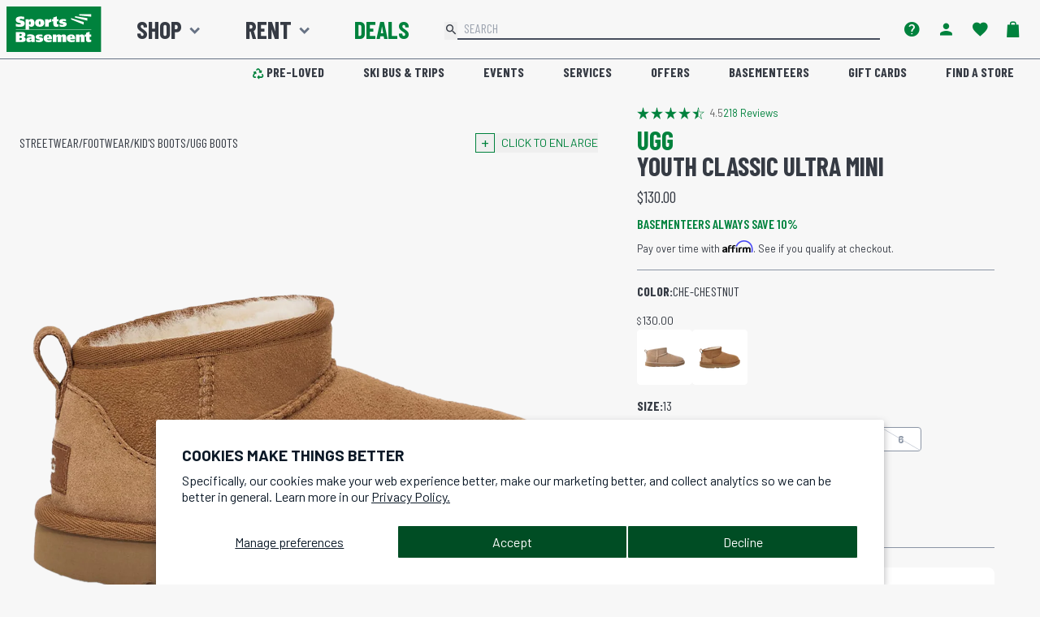

--- FILE ---
content_type: text/css
request_url: https://shop.sportsbasement.com/cdn/shop/t/593/compiled_assets/styles.css?253053
body_size: 69
content:
#AAI-modal{max-width:500px}#AAI-modal input{width:100%;padding:5px 20px;border-radius:100px;margin-top:10px}.slick-slide{margin:30px 15px;max-width:100%}.carousel{margin:0 60px}.slick_community_space{margin:0!important;max-width:100%;min-width:100%}.slick_community_space .slick-slide{margin:0!important}.slick_community_space .slick-next,.slick_community_space .slick-prev{z-index:1}.slick_community_space .slick-next:before,.slick_community_space .slick-prev:before{color:#fff}.slick_community_space .slick-next{right:calc(20% + 40px)}.slick_community_space .slick-prev{left:20%}.slick_community_space>.slick-list>.slick-track>.slick-slide>div:before{background-color:#000;content:" ";height:100%;left:0;opacity:.1;position:absolute;top:0;width:100%;z-index:1}.slick_community_space>.slick-list>.slick-track>.slick-slide.slick-active>div>img{position:relative;z-index:2}@media only screen and (max-width: 576px){#spaceHeader.sticky-top{position:relative}}.delivery-method-tile{padding:.5rem 1rem}.qty-selector *{background-color:#f7f7f7}.qty-selector input:focus{outline:none}.qty-selector button:active,.qty-selector button:hover{filter:brightness(95%)}.link-button:hover{cursor:pointer;filter:brightness(70%)}.qty-selector input{margin:0;padding:0;border:none}.qty-selector input::-webkit-outer-spin-button,.qty-selector input::-webkit-inner-spin-button{-webkit-appearance:none;margin:0}.qty-selector input[type=number]{-moz-appearance:textfield}#hero .h1{font-size:3rem;letter-spacing:5px}#hero .h1 small{font-size:1.25rem;letter-spacing:3px;position:relative;top:-.31225rem}#hero .h1,#hero .h1 small{font-weight:600;vertical-align:middle}#sbo-hero .xola-checkout{display:block;font-size:1.25rem;max-width:400px;margin:.5rem auto!important}#sbo-hero .xola-gift{display:block;max-width:300px;margin:.5rem auto!important}.bulletp p{display:list-item;list-style-type:disc;list-style-position:outside;margin-bottom:5px;margin-left:20px;font-size:.9em}#packing-list{background-color:#555;color:#fff;font-weight:400}#packing-list a{color:#fff;font-weight:700;text-decoration:none}#packing-list a:hover{text-decoration:underline}#trip-dates span{font-weight:600}#trip-dates span:after{font-family:Barlow condensed,sans-serif;font-weight:500;font-size:.8rem;padding-left:.5rem}#trip-dates .sold-out span:after{content:"WAITLIST";color:red}#trip-dates .limited span:after{content:"FEW SPOTS LEFT";color:orange}@media (min-width: 1200px){#trip-dates{-webkit-column-count:3;-moz-column-count:3;column-count:3;-webkit-column-gap:3em;-moz-column-gap:3em;column-gap:3em}}@media (min-width: 600px) and (max-width: 1200px){#trip-dates{-webkit-column-count:2;-moz-column-count:2;column-count:2;-webkit-column-gap:3em;-moz-column-gap:3em;column-gap:3em}}@media (max-width: 600px){#trip-dates{-webkit-column-count:1;-moz-column-count:1;column-count:1;-webkit-column-gap:3em;-moz-column-gap:3em;column-gap:3em}}.affirm-modal-trigger{display:inline-block;font-weight:700}
/*# sourceMappingURL=/cdn/shop/t/593/compiled_assets/styles.css.map?253053= */


--- FILE ---
content_type: text/javascript; charset=utf-8
request_url: https://shop.sportsbasement.com/products/k-classic-ultra-mini.js
body_size: 1954
content:
{"id":6772140834888,"title":"Youth Classic Ultra Mini","handle":"k-classic-ultra-mini","description":"\u003cp\u003eThe Classic Ultra Mini features a low shaft height, adding easy on-off and enhanced versatility. Pre-treated to keep it looking better for longer, this Classic features everything kids love about the original: signature sheepskin lining, an ultra-soft UGGplush™ insole, and a flexible, ultra-lightweight sole made for all-day play. Pair with the matching adult-sized boot for cute mini-me photo ops. The outsole of this product is either a sugarcane EVA outsole, which is a responsible compound using sugarcane foam that allows us to reduce dependency on fossil fuels by replacing petroleum-based ethylene, or a Treadlite by UGG™ outsole. This product was made in a factory that supports women in UGG's supply chain with the help of Reimagining Industry to Support Equality (RISE).\u003c\/p\u003e\n\u003cul\u003e\n\u003cli\u003eProtected: Post applied treatment\u003cbr\u003e\n\u003c\/li\u003e\n\u003cli\u003eTopically applied water repellency treatment\u003cbr\u003e\n\u003c\/li\u003e\n\u003cli\u003e17mm Twinface sheepskin upper\u003cbr\u003e\n\u003c\/li\u003e\n\u003cli\u003eAsymmetrical topline, Overlock stitch detailing on seams, Rear pull tab, Suede heel counter\u003cbr\u003e\n\u003c\/li\u003e\n\u003cli\u003e17mm sheepskin lining\u003cbr\u003e\n\u003c\/li\u003e\n\u003cli\u003e17mm UGGplush™ 80% upcycled wool, 20% TENCEL™ Lyocell insole or 17mm\u003c\/li\u003e\n\u003cli\u003eUGGplush™ 60% upcycled wool, 40% TENCEL™ Lyocell insole\u003cbr\u003e\n\u003c\/li\u003e\n\u003cli\u003eSugarcane EVA outsole or Treadlite by UGG™ EVA outsole\u003cbr\u003e\n\u003c\/li\u003e\n\u003cli\u003eTextile binding made from 100% recycled polyester fibers\u003cbr\u003e\n\u003c\/li\u003e\n\u003cli\u003e3\" shaft height\u003cbr\u003e\n\u003c\/li\u003e\n\u003cli\u003eWoven label with The UGG® Logo\u003cbr\u003e\n\u003c\/li\u003e\n\u003cli\u003eBest for: Casual\u003cbr\u003e\n\u003c\/li\u003e\n\u003cli\u003eThis product contains real fur from sheep or lamb. Fur may be sourced from Australia, Ireland, the United Kingdom, or the United States. It has been artificially dyed and treated\u003c\/li\u003e\n\u003c\/ul\u003e","published_at":"2023-08-29T16:42:39-07:00","created_at":"2023-08-29T01:05:09-07:00","vendor":"UGG","type":"ECEA03","tags":["Activity:Streetwear","Basement10","BreadcrumbActivity:Streetwear","BreadcrumbClass:Kid's Boots","BreadcrumbSubBMC:Ugg Boots","BreadcrumbType:Footwear","Casual","Children","DOORDASH","Footwear","Gender\/Age:Junior","GiftGuide","Gifts For Kids","Girls","Junior","Kids","Shoes","Streetwear","Ugg Boots","Youth"],"price":6000,"price_min":6000,"price_max":13000,"available":true,"price_varies":true,"compare_at_price":13000,"compare_at_price_min":13000,"compare_at_price_max":13000,"compare_at_price_varies":false,"variants":[{"id":39981879623752,"title":"CHE-Chestnut \/ 13","option1":"CHE-Chestnut","option2":"13","option3":null,"sku":"2050012658322","requires_shipping":true,"taxable":true,"featured_image":{"id":29909824864328,"product_id":6772140834888,"position":1,"created_at":"2023-08-29T16:41:47-07:00","updated_at":"2023-08-29T16:41:49-07:00","alt":"UGG Youth Classic Ultra Mini in Chestnut","width":1200,"height":1200,"src":"https:\/\/cdn.shopify.com\/s\/files\/1\/0751\/7203\/files\/100265813_CHS_1.png?v=1693352509","variant_ids":[39981878804552,39981878935624,39981879132232,39981879263304,39981879394376,39981879459912,39981879623752]},"available":true,"name":"Youth Classic Ultra Mini - CHE-Chestnut \/ 13","public_title":"CHE-Chestnut \/ 13","options":["CHE-Chestnut","13"],"price":13000,"weight":0,"compare_at_price":13000,"inventory_quantity":4,"inventory_management":"shopify","inventory_policy":"deny","barcode":"100265813007","featured_media":{"alt":"UGG Youth Classic Ultra Mini in Chestnut","id":22263857315912,"position":1,"preview_image":{"aspect_ratio":1.0,"height":1200,"width":1200,"src":"https:\/\/cdn.shopify.com\/s\/files\/1\/0751\/7203\/files\/100265813_CHS_1.png?v=1693352509"}},"quantity_rule":{"min":1,"max":null,"increment":1},"quantity_price_breaks":[],"requires_selling_plan":false,"selling_plan_allocations":[]},{"id":39981878804552,"title":"CHE-Chestnut \/ 1","option1":"CHE-Chestnut","option2":"1","option3":null,"sku":"2050012658261","requires_shipping":true,"taxable":true,"featured_image":{"id":29909824864328,"product_id":6772140834888,"position":1,"created_at":"2023-08-29T16:41:47-07:00","updated_at":"2023-08-29T16:41:49-07:00","alt":"UGG Youth Classic Ultra Mini in Chestnut","width":1200,"height":1200,"src":"https:\/\/cdn.shopify.com\/s\/files\/1\/0751\/7203\/files\/100265813_CHS_1.png?v=1693352509","variant_ids":[39981878804552,39981878935624,39981879132232,39981879263304,39981879394376,39981879459912,39981879623752]},"available":true,"name":"Youth Classic Ultra Mini - CHE-Chestnut \/ 1","public_title":"CHE-Chestnut \/ 1","options":["CHE-Chestnut","1"],"price":13000,"weight":0,"compare_at_price":13000,"inventory_quantity":13,"inventory_management":"shopify","inventory_policy":"deny","barcode":"100265813001","featured_media":{"alt":"UGG Youth Classic Ultra Mini in Chestnut","id":22263857315912,"position":1,"preview_image":{"aspect_ratio":1.0,"height":1200,"width":1200,"src":"https:\/\/cdn.shopify.com\/s\/files\/1\/0751\/7203\/files\/100265813_CHS_1.png?v=1693352509"}},"quantity_rule":{"min":1,"max":null,"increment":1},"quantity_price_breaks":[],"requires_selling_plan":false,"selling_plan_allocations":[]},{"id":39981878935624,"title":"CHE-Chestnut \/ 2","option1":"CHE-Chestnut","option2":"2","option3":null,"sku":"2050012658278","requires_shipping":true,"taxable":true,"featured_image":{"id":29909824864328,"product_id":6772140834888,"position":1,"created_at":"2023-08-29T16:41:47-07:00","updated_at":"2023-08-29T16:41:49-07:00","alt":"UGG Youth Classic Ultra Mini in Chestnut","width":1200,"height":1200,"src":"https:\/\/cdn.shopify.com\/s\/files\/1\/0751\/7203\/files\/100265813_CHS_1.png?v=1693352509","variant_ids":[39981878804552,39981878935624,39981879132232,39981879263304,39981879394376,39981879459912,39981879623752]},"available":true,"name":"Youth Classic Ultra Mini - CHE-Chestnut \/ 2","public_title":"CHE-Chestnut \/ 2","options":["CHE-Chestnut","2"],"price":13000,"weight":0,"compare_at_price":13000,"inventory_quantity":7,"inventory_management":"shopify","inventory_policy":"deny","barcode":"100265813002","featured_media":{"alt":"UGG Youth Classic Ultra Mini in Chestnut","id":22263857315912,"position":1,"preview_image":{"aspect_ratio":1.0,"height":1200,"width":1200,"src":"https:\/\/cdn.shopify.com\/s\/files\/1\/0751\/7203\/files\/100265813_CHS_1.png?v=1693352509"}},"quantity_rule":{"min":1,"max":null,"increment":1},"quantity_price_breaks":[],"requires_selling_plan":false,"selling_plan_allocations":[]},{"id":39981879132232,"title":"CHE-Chestnut \/ 3","option1":"CHE-Chestnut","option2":"3","option3":null,"sku":"2050012658285","requires_shipping":true,"taxable":true,"featured_image":{"id":29909824864328,"product_id":6772140834888,"position":1,"created_at":"2023-08-29T16:41:47-07:00","updated_at":"2023-08-29T16:41:49-07:00","alt":"UGG Youth Classic Ultra Mini in Chestnut","width":1200,"height":1200,"src":"https:\/\/cdn.shopify.com\/s\/files\/1\/0751\/7203\/files\/100265813_CHS_1.png?v=1693352509","variant_ids":[39981878804552,39981878935624,39981879132232,39981879263304,39981879394376,39981879459912,39981879623752]},"available":false,"name":"Youth Classic Ultra Mini - CHE-Chestnut \/ 3","public_title":"CHE-Chestnut \/ 3","options":["CHE-Chestnut","3"],"price":13000,"weight":0,"compare_at_price":13000,"inventory_quantity":0,"inventory_management":"shopify","inventory_policy":"deny","barcode":"100265813003","featured_media":{"alt":"UGG Youth Classic Ultra Mini in Chestnut","id":22263857315912,"position":1,"preview_image":{"aspect_ratio":1.0,"height":1200,"width":1200,"src":"https:\/\/cdn.shopify.com\/s\/files\/1\/0751\/7203\/files\/100265813_CHS_1.png?v=1693352509"}},"quantity_rule":{"min":1,"max":null,"increment":1},"quantity_price_breaks":[],"requires_selling_plan":false,"selling_plan_allocations":[]},{"id":39981879263304,"title":"CHE-Chestnut \/ 4","option1":"CHE-Chestnut","option2":"4","option3":null,"sku":"2050012658292","requires_shipping":true,"taxable":true,"featured_image":{"id":29909824864328,"product_id":6772140834888,"position":1,"created_at":"2023-08-29T16:41:47-07:00","updated_at":"2023-08-29T16:41:49-07:00","alt":"UGG Youth Classic Ultra Mini in Chestnut","width":1200,"height":1200,"src":"https:\/\/cdn.shopify.com\/s\/files\/1\/0751\/7203\/files\/100265813_CHS_1.png?v=1693352509","variant_ids":[39981878804552,39981878935624,39981879132232,39981879263304,39981879394376,39981879459912,39981879623752]},"available":false,"name":"Youth Classic Ultra Mini - CHE-Chestnut \/ 4","public_title":"CHE-Chestnut \/ 4","options":["CHE-Chestnut","4"],"price":13000,"weight":0,"compare_at_price":13000,"inventory_quantity":0,"inventory_management":"shopify","inventory_policy":"deny","barcode":"100265813004","featured_media":{"alt":"UGG Youth Classic Ultra Mini in Chestnut","id":22263857315912,"position":1,"preview_image":{"aspect_ratio":1.0,"height":1200,"width":1200,"src":"https:\/\/cdn.shopify.com\/s\/files\/1\/0751\/7203\/files\/100265813_CHS_1.png?v=1693352509"}},"quantity_rule":{"min":1,"max":null,"increment":1},"quantity_price_breaks":[],"requires_selling_plan":false,"selling_plan_allocations":[]},{"id":39981879394376,"title":"CHE-Chestnut \/ 5","option1":"CHE-Chestnut","option2":"5","option3":null,"sku":"2050012658308","requires_shipping":true,"taxable":true,"featured_image":{"id":29909824864328,"product_id":6772140834888,"position":1,"created_at":"2023-08-29T16:41:47-07:00","updated_at":"2023-08-29T16:41:49-07:00","alt":"UGG Youth Classic Ultra Mini in Chestnut","width":1200,"height":1200,"src":"https:\/\/cdn.shopify.com\/s\/files\/1\/0751\/7203\/files\/100265813_CHS_1.png?v=1693352509","variant_ids":[39981878804552,39981878935624,39981879132232,39981879263304,39981879394376,39981879459912,39981879623752]},"available":false,"name":"Youth Classic Ultra Mini - CHE-Chestnut \/ 5","public_title":"CHE-Chestnut \/ 5","options":["CHE-Chestnut","5"],"price":13000,"weight":0,"compare_at_price":13000,"inventory_quantity":0,"inventory_management":"shopify","inventory_policy":"deny","barcode":"100265813005","featured_media":{"alt":"UGG Youth Classic Ultra Mini in Chestnut","id":22263857315912,"position":1,"preview_image":{"aspect_ratio":1.0,"height":1200,"width":1200,"src":"https:\/\/cdn.shopify.com\/s\/files\/1\/0751\/7203\/files\/100265813_CHS_1.png?v=1693352509"}},"quantity_rule":{"min":1,"max":null,"increment":1},"quantity_price_breaks":[],"requires_selling_plan":false,"selling_plan_allocations":[]},{"id":39981879459912,"title":"CHE-Chestnut \/ 6","option1":"CHE-Chestnut","option2":"6","option3":null,"sku":"2050012658315","requires_shipping":true,"taxable":true,"featured_image":{"id":29909824864328,"product_id":6772140834888,"position":1,"created_at":"2023-08-29T16:41:47-07:00","updated_at":"2023-08-29T16:41:49-07:00","alt":"UGG Youth Classic Ultra Mini in Chestnut","width":1200,"height":1200,"src":"https:\/\/cdn.shopify.com\/s\/files\/1\/0751\/7203\/files\/100265813_CHS_1.png?v=1693352509","variant_ids":[39981878804552,39981878935624,39981879132232,39981879263304,39981879394376,39981879459912,39981879623752]},"available":false,"name":"Youth Classic Ultra Mini - CHE-Chestnut \/ 6","public_title":"CHE-Chestnut \/ 6","options":["CHE-Chestnut","6"],"price":13000,"weight":0,"compare_at_price":13000,"inventory_quantity":0,"inventory_management":"shopify","inventory_policy":"deny","barcode":"100265813006","featured_media":{"alt":"UGG Youth Classic Ultra Mini in Chestnut","id":22263857315912,"position":1,"preview_image":{"aspect_ratio":1.0,"height":1200,"width":1200,"src":"https:\/\/cdn.shopify.com\/s\/files\/1\/0751\/7203\/files\/100265813_CHS_1.png?v=1693352509"}},"quantity_rule":{"min":1,"max":null,"increment":1},"quantity_price_breaks":[],"requires_selling_plan":false,"selling_plan_allocations":[]},{"id":40757016264776,"title":"SAN-Sand \/ 13","option1":"SAN-Sand","option2":"13","option3":null,"sku":"2050013587607","requires_shipping":true,"taxable":true,"featured_image":{"id":32038122029128,"product_id":6772140834888,"position":2,"created_at":"2025-10-13T11:13:14-07:00","updated_at":"2025-10-13T11:13:17-07:00","alt":"UGG Youth Classic Ultra Mini in SAN-Sand","width":1300,"height":1300,"src":"https:\/\/cdn.shopify.com\/s\/files\/1\/0751\/7203\/files\/100265813.SAN.Sand.1_43472ae1-b8e1-4b5e-a201-196d602ad797.png?v=1760379197","variant_ids":[40757016264776,40757016297544,40757016330312,40757016363080,40757016395848,40757016428616,40757016461384]},"available":true,"name":"Youth Classic Ultra Mini - SAN-Sand \/ 13","public_title":"SAN-Sand \/ 13","options":["SAN-Sand","13"],"price":13000,"weight":0,"compare_at_price":13000,"inventory_quantity":4,"inventory_management":"shopify","inventory_policy":"deny","barcode":"100265813022","featured_media":{"alt":"UGG Youth Classic Ultra Mini in SAN-Sand","id":23890363842632,"position":2,"preview_image":{"aspect_ratio":1.0,"height":1300,"width":1300,"src":"https:\/\/cdn.shopify.com\/s\/files\/1\/0751\/7203\/files\/100265813.SAN.Sand.1_43472ae1-b8e1-4b5e-a201-196d602ad797.png?v=1760379197"}},"quantity_rule":{"min":1,"max":null,"increment":1},"quantity_price_breaks":[],"requires_selling_plan":false,"selling_plan_allocations":[]},{"id":40757016297544,"title":"SAN-Sand \/ 1","option1":"SAN-Sand","option2":"1","option3":null,"sku":"2050013587546","requires_shipping":true,"taxable":true,"featured_image":{"id":32038122029128,"product_id":6772140834888,"position":2,"created_at":"2025-10-13T11:13:14-07:00","updated_at":"2025-10-13T11:13:17-07:00","alt":"UGG Youth Classic Ultra Mini in SAN-Sand","width":1300,"height":1300,"src":"https:\/\/cdn.shopify.com\/s\/files\/1\/0751\/7203\/files\/100265813.SAN.Sand.1_43472ae1-b8e1-4b5e-a201-196d602ad797.png?v=1760379197","variant_ids":[40757016264776,40757016297544,40757016330312,40757016363080,40757016395848,40757016428616,40757016461384]},"available":true,"name":"Youth Classic Ultra Mini - SAN-Sand \/ 1","public_title":"SAN-Sand \/ 1","options":["SAN-Sand","1"],"price":13000,"weight":0,"compare_at_price":13000,"inventory_quantity":7,"inventory_management":"shopify","inventory_policy":"deny","barcode":"100265813016","featured_media":{"alt":"UGG Youth Classic Ultra Mini in SAN-Sand","id":23890363842632,"position":2,"preview_image":{"aspect_ratio":1.0,"height":1300,"width":1300,"src":"https:\/\/cdn.shopify.com\/s\/files\/1\/0751\/7203\/files\/100265813.SAN.Sand.1_43472ae1-b8e1-4b5e-a201-196d602ad797.png?v=1760379197"}},"quantity_rule":{"min":1,"max":null,"increment":1},"quantity_price_breaks":[],"requires_selling_plan":false,"selling_plan_allocations":[]},{"id":40757016330312,"title":"SAN-Sand \/ 2","option1":"SAN-Sand","option2":"2","option3":null,"sku":"2050013587553","requires_shipping":true,"taxable":true,"featured_image":{"id":32038122029128,"product_id":6772140834888,"position":2,"created_at":"2025-10-13T11:13:14-07:00","updated_at":"2025-10-13T11:13:17-07:00","alt":"UGG Youth Classic Ultra Mini in SAN-Sand","width":1300,"height":1300,"src":"https:\/\/cdn.shopify.com\/s\/files\/1\/0751\/7203\/files\/100265813.SAN.Sand.1_43472ae1-b8e1-4b5e-a201-196d602ad797.png?v=1760379197","variant_ids":[40757016264776,40757016297544,40757016330312,40757016363080,40757016395848,40757016428616,40757016461384]},"available":true,"name":"Youth Classic Ultra Mini - SAN-Sand \/ 2","public_title":"SAN-Sand \/ 2","options":["SAN-Sand","2"],"price":13000,"weight":0,"compare_at_price":13000,"inventory_quantity":6,"inventory_management":"shopify","inventory_policy":"deny","barcode":"100265813017","featured_media":{"alt":"UGG Youth Classic Ultra Mini in SAN-Sand","id":23890363842632,"position":2,"preview_image":{"aspect_ratio":1.0,"height":1300,"width":1300,"src":"https:\/\/cdn.shopify.com\/s\/files\/1\/0751\/7203\/files\/100265813.SAN.Sand.1_43472ae1-b8e1-4b5e-a201-196d602ad797.png?v=1760379197"}},"quantity_rule":{"min":1,"max":null,"increment":1},"quantity_price_breaks":[],"requires_selling_plan":false,"selling_plan_allocations":[]},{"id":40757016363080,"title":"SAN-Sand \/ 3","option1":"SAN-Sand","option2":"3","option3":null,"sku":"2050013587560","requires_shipping":true,"taxable":true,"featured_image":{"id":32038122029128,"product_id":6772140834888,"position":2,"created_at":"2025-10-13T11:13:14-07:00","updated_at":"2025-10-13T11:13:17-07:00","alt":"UGG Youth Classic Ultra Mini in SAN-Sand","width":1300,"height":1300,"src":"https:\/\/cdn.shopify.com\/s\/files\/1\/0751\/7203\/files\/100265813.SAN.Sand.1_43472ae1-b8e1-4b5e-a201-196d602ad797.png?v=1760379197","variant_ids":[40757016264776,40757016297544,40757016330312,40757016363080,40757016395848,40757016428616,40757016461384]},"available":true,"name":"Youth Classic Ultra Mini - SAN-Sand \/ 3","public_title":"SAN-Sand \/ 3","options":["SAN-Sand","3"],"price":13000,"weight":0,"compare_at_price":13000,"inventory_quantity":8,"inventory_management":"shopify","inventory_policy":"deny","barcode":"100265813018","featured_media":{"alt":"UGG Youth Classic Ultra Mini in SAN-Sand","id":23890363842632,"position":2,"preview_image":{"aspect_ratio":1.0,"height":1300,"width":1300,"src":"https:\/\/cdn.shopify.com\/s\/files\/1\/0751\/7203\/files\/100265813.SAN.Sand.1_43472ae1-b8e1-4b5e-a201-196d602ad797.png?v=1760379197"}},"quantity_rule":{"min":1,"max":null,"increment":1},"quantity_price_breaks":[],"requires_selling_plan":false,"selling_plan_allocations":[]},{"id":40757016395848,"title":"SAN-Sand \/ 4","option1":"SAN-Sand","option2":"4","option3":null,"sku":"2050013587577","requires_shipping":true,"taxable":true,"featured_image":{"id":32038122029128,"product_id":6772140834888,"position":2,"created_at":"2025-10-13T11:13:14-07:00","updated_at":"2025-10-13T11:13:17-07:00","alt":"UGG Youth Classic Ultra Mini in SAN-Sand","width":1300,"height":1300,"src":"https:\/\/cdn.shopify.com\/s\/files\/1\/0751\/7203\/files\/100265813.SAN.Sand.1_43472ae1-b8e1-4b5e-a201-196d602ad797.png?v=1760379197","variant_ids":[40757016264776,40757016297544,40757016330312,40757016363080,40757016395848,40757016428616,40757016461384]},"available":true,"name":"Youth Classic Ultra Mini - SAN-Sand \/ 4","public_title":"SAN-Sand \/ 4","options":["SAN-Sand","4"],"price":13000,"weight":0,"compare_at_price":13000,"inventory_quantity":8,"inventory_management":"shopify","inventory_policy":"deny","barcode":"100265813019","featured_media":{"alt":"UGG Youth Classic Ultra Mini in SAN-Sand","id":23890363842632,"position":2,"preview_image":{"aspect_ratio":1.0,"height":1300,"width":1300,"src":"https:\/\/cdn.shopify.com\/s\/files\/1\/0751\/7203\/files\/100265813.SAN.Sand.1_43472ae1-b8e1-4b5e-a201-196d602ad797.png?v=1760379197"}},"quantity_rule":{"min":1,"max":null,"increment":1},"quantity_price_breaks":[],"requires_selling_plan":false,"selling_plan_allocations":[]},{"id":40757016428616,"title":"SAN-Sand \/ 5","option1":"SAN-Sand","option2":"5","option3":null,"sku":"2050013587584","requires_shipping":true,"taxable":true,"featured_image":{"id":32038122029128,"product_id":6772140834888,"position":2,"created_at":"2025-10-13T11:13:14-07:00","updated_at":"2025-10-13T11:13:17-07:00","alt":"UGG Youth Classic Ultra Mini in SAN-Sand","width":1300,"height":1300,"src":"https:\/\/cdn.shopify.com\/s\/files\/1\/0751\/7203\/files\/100265813.SAN.Sand.1_43472ae1-b8e1-4b5e-a201-196d602ad797.png?v=1760379197","variant_ids":[40757016264776,40757016297544,40757016330312,40757016363080,40757016395848,40757016428616,40757016461384]},"available":true,"name":"Youth Classic Ultra Mini - SAN-Sand \/ 5","public_title":"SAN-Sand \/ 5","options":["SAN-Sand","5"],"price":13000,"weight":0,"compare_at_price":13000,"inventory_quantity":2,"inventory_management":"shopify","inventory_policy":"deny","barcode":"100265813020","featured_media":{"alt":"UGG Youth Classic Ultra Mini in SAN-Sand","id":23890363842632,"position":2,"preview_image":{"aspect_ratio":1.0,"height":1300,"width":1300,"src":"https:\/\/cdn.shopify.com\/s\/files\/1\/0751\/7203\/files\/100265813.SAN.Sand.1_43472ae1-b8e1-4b5e-a201-196d602ad797.png?v=1760379197"}},"quantity_rule":{"min":1,"max":null,"increment":1},"quantity_price_breaks":[],"requires_selling_plan":false,"selling_plan_allocations":[]},{"id":40757016461384,"title":"SAN-Sand \/ 6","option1":"SAN-Sand","option2":"6","option3":null,"sku":"2050013587591","requires_shipping":true,"taxable":true,"featured_image":{"id":32038122029128,"product_id":6772140834888,"position":2,"created_at":"2025-10-13T11:13:14-07:00","updated_at":"2025-10-13T11:13:17-07:00","alt":"UGG Youth Classic Ultra Mini in SAN-Sand","width":1300,"height":1300,"src":"https:\/\/cdn.shopify.com\/s\/files\/1\/0751\/7203\/files\/100265813.SAN.Sand.1_43472ae1-b8e1-4b5e-a201-196d602ad797.png?v=1760379197","variant_ids":[40757016264776,40757016297544,40757016330312,40757016363080,40757016395848,40757016428616,40757016461384]},"available":true,"name":"Youth Classic Ultra Mini - SAN-Sand \/ 6","public_title":"SAN-Sand \/ 6","options":["SAN-Sand","6"],"price":13000,"weight":0,"compare_at_price":13000,"inventory_quantity":10,"inventory_management":"shopify","inventory_policy":"deny","barcode":"100265813021","featured_media":{"alt":"UGG Youth Classic Ultra Mini in SAN-Sand","id":23890363842632,"position":2,"preview_image":{"aspect_ratio":1.0,"height":1300,"width":1300,"src":"https:\/\/cdn.shopify.com\/s\/files\/1\/0751\/7203\/files\/100265813.SAN.Sand.1_43472ae1-b8e1-4b5e-a201-196d602ad797.png?v=1760379197"}},"quantity_rule":{"min":1,"max":null,"increment":1},"quantity_price_breaks":[],"requires_selling_plan":false,"selling_plan_allocations":[]},{"id":40049355423816,"title":"BRY-Berry \/ 13","option1":"BRY-Berry","option2":"13","option3":null,"sku":"2050012715438","requires_shipping":true,"taxable":true,"featured_image":{"id":30118425886792,"product_id":6772140834888,"position":3,"created_at":"2023-12-08T10:44:45-08:00","updated_at":"2023-12-08T10:45:08-08:00","alt":"UGG Youth Classic Ultra Mini in Berry","width":900,"height":900,"src":"https:\/\/cdn.shopify.com\/s\/files\/1\/0751\/7203\/products\/100265813_BRRY_1.png?v=1702061108","variant_ids":[40049355227208,40049355259976,40049355292744,40049355325512,40049355358280,40049355391048,40049355423816]},"available":false,"name":"Youth Classic Ultra Mini - BRY-Berry \/ 13","public_title":"BRY-Berry \/ 13","options":["BRY-Berry","13"],"price":6000,"weight":0,"compare_at_price":13000,"inventory_quantity":0,"inventory_management":"shopify","inventory_policy":"deny","barcode":"100265813014","featured_media":{"alt":"UGG Youth Classic Ultra Mini in Berry","id":22481733746760,"position":3,"preview_image":{"aspect_ratio":1.0,"height":900,"width":900,"src":"https:\/\/cdn.shopify.com\/s\/files\/1\/0751\/7203\/products\/100265813_BRRY_1.png?v=1702061108"}},"quantity_rule":{"min":1,"max":null,"increment":1},"quantity_price_breaks":[],"requires_selling_plan":false,"selling_plan_allocations":[]},{"id":40049355227208,"title":"BRY-Berry \/ 1","option1":"BRY-Berry","option2":"1","option3":null,"sku":"2050012715377","requires_shipping":true,"taxable":true,"featured_image":{"id":30118425886792,"product_id":6772140834888,"position":3,"created_at":"2023-12-08T10:44:45-08:00","updated_at":"2023-12-08T10:45:08-08:00","alt":"UGG Youth Classic Ultra Mini in Berry","width":900,"height":900,"src":"https:\/\/cdn.shopify.com\/s\/files\/1\/0751\/7203\/products\/100265813_BRRY_1.png?v=1702061108","variant_ids":[40049355227208,40049355259976,40049355292744,40049355325512,40049355358280,40049355391048,40049355423816]},"available":false,"name":"Youth Classic Ultra Mini - BRY-Berry \/ 1","public_title":"BRY-Berry \/ 1","options":["BRY-Berry","1"],"price":6000,"weight":0,"compare_at_price":13000,"inventory_quantity":0,"inventory_management":"shopify","inventory_policy":"deny","barcode":"100265813008","featured_media":{"alt":"UGG Youth Classic Ultra Mini in Berry","id":22481733746760,"position":3,"preview_image":{"aspect_ratio":1.0,"height":900,"width":900,"src":"https:\/\/cdn.shopify.com\/s\/files\/1\/0751\/7203\/products\/100265813_BRRY_1.png?v=1702061108"}},"quantity_rule":{"min":1,"max":null,"increment":1},"quantity_price_breaks":[],"requires_selling_plan":false,"selling_plan_allocations":[]},{"id":40049355259976,"title":"BRY-Berry \/ 2","option1":"BRY-Berry","option2":"2","option3":null,"sku":"2050012715384","requires_shipping":true,"taxable":true,"featured_image":{"id":30118425886792,"product_id":6772140834888,"position":3,"created_at":"2023-12-08T10:44:45-08:00","updated_at":"2023-12-08T10:45:08-08:00","alt":"UGG Youth Classic Ultra Mini in Berry","width":900,"height":900,"src":"https:\/\/cdn.shopify.com\/s\/files\/1\/0751\/7203\/products\/100265813_BRRY_1.png?v=1702061108","variant_ids":[40049355227208,40049355259976,40049355292744,40049355325512,40049355358280,40049355391048,40049355423816]},"available":false,"name":"Youth Classic Ultra Mini - BRY-Berry \/ 2","public_title":"BRY-Berry \/ 2","options":["BRY-Berry","2"],"price":6000,"weight":0,"compare_at_price":13000,"inventory_quantity":0,"inventory_management":"shopify","inventory_policy":"deny","barcode":"100265813009","featured_media":{"alt":"UGG Youth Classic Ultra Mini in Berry","id":22481733746760,"position":3,"preview_image":{"aspect_ratio":1.0,"height":900,"width":900,"src":"https:\/\/cdn.shopify.com\/s\/files\/1\/0751\/7203\/products\/100265813_BRRY_1.png?v=1702061108"}},"quantity_rule":{"min":1,"max":null,"increment":1},"quantity_price_breaks":[],"requires_selling_plan":false,"selling_plan_allocations":[]},{"id":40049355292744,"title":"BRY-Berry \/ 3","option1":"BRY-Berry","option2":"3","option3":null,"sku":"2050012715391","requires_shipping":true,"taxable":true,"featured_image":{"id":30118425886792,"product_id":6772140834888,"position":3,"created_at":"2023-12-08T10:44:45-08:00","updated_at":"2023-12-08T10:45:08-08:00","alt":"UGG Youth Classic Ultra Mini in Berry","width":900,"height":900,"src":"https:\/\/cdn.shopify.com\/s\/files\/1\/0751\/7203\/products\/100265813_BRRY_1.png?v=1702061108","variant_ids":[40049355227208,40049355259976,40049355292744,40049355325512,40049355358280,40049355391048,40049355423816]},"available":false,"name":"Youth Classic Ultra Mini - BRY-Berry \/ 3","public_title":"BRY-Berry \/ 3","options":["BRY-Berry","3"],"price":6000,"weight":0,"compare_at_price":13000,"inventory_quantity":0,"inventory_management":"shopify","inventory_policy":"deny","barcode":"100265813010","featured_media":{"alt":"UGG Youth Classic Ultra Mini in Berry","id":22481733746760,"position":3,"preview_image":{"aspect_ratio":1.0,"height":900,"width":900,"src":"https:\/\/cdn.shopify.com\/s\/files\/1\/0751\/7203\/products\/100265813_BRRY_1.png?v=1702061108"}},"quantity_rule":{"min":1,"max":null,"increment":1},"quantity_price_breaks":[],"requires_selling_plan":false,"selling_plan_allocations":[]},{"id":40049355325512,"title":"BRY-Berry \/ 4","option1":"BRY-Berry","option2":"4","option3":null,"sku":"2050012715407","requires_shipping":true,"taxable":true,"featured_image":{"id":30118425886792,"product_id":6772140834888,"position":3,"created_at":"2023-12-08T10:44:45-08:00","updated_at":"2023-12-08T10:45:08-08:00","alt":"UGG Youth Classic Ultra Mini in Berry","width":900,"height":900,"src":"https:\/\/cdn.shopify.com\/s\/files\/1\/0751\/7203\/products\/100265813_BRRY_1.png?v=1702061108","variant_ids":[40049355227208,40049355259976,40049355292744,40049355325512,40049355358280,40049355391048,40049355423816]},"available":false,"name":"Youth Classic Ultra Mini - BRY-Berry \/ 4","public_title":"BRY-Berry \/ 4","options":["BRY-Berry","4"],"price":6000,"weight":0,"compare_at_price":13000,"inventory_quantity":0,"inventory_management":"shopify","inventory_policy":"deny","barcode":"100265813011","featured_media":{"alt":"UGG Youth Classic Ultra Mini in Berry","id":22481733746760,"position":3,"preview_image":{"aspect_ratio":1.0,"height":900,"width":900,"src":"https:\/\/cdn.shopify.com\/s\/files\/1\/0751\/7203\/products\/100265813_BRRY_1.png?v=1702061108"}},"quantity_rule":{"min":1,"max":null,"increment":1},"quantity_price_breaks":[],"requires_selling_plan":false,"selling_plan_allocations":[]},{"id":40049355358280,"title":"BRY-Berry \/ 5","option1":"BRY-Berry","option2":"5","option3":null,"sku":"2050012715414","requires_shipping":true,"taxable":true,"featured_image":{"id":30118425886792,"product_id":6772140834888,"position":3,"created_at":"2023-12-08T10:44:45-08:00","updated_at":"2023-12-08T10:45:08-08:00","alt":"UGG Youth Classic Ultra Mini in Berry","width":900,"height":900,"src":"https:\/\/cdn.shopify.com\/s\/files\/1\/0751\/7203\/products\/100265813_BRRY_1.png?v=1702061108","variant_ids":[40049355227208,40049355259976,40049355292744,40049355325512,40049355358280,40049355391048,40049355423816]},"available":false,"name":"Youth Classic Ultra Mini - BRY-Berry \/ 5","public_title":"BRY-Berry \/ 5","options":["BRY-Berry","5"],"price":6000,"weight":0,"compare_at_price":13000,"inventory_quantity":0,"inventory_management":"shopify","inventory_policy":"deny","barcode":"100265813012","featured_media":{"alt":"UGG Youth Classic Ultra Mini in Berry","id":22481733746760,"position":3,"preview_image":{"aspect_ratio":1.0,"height":900,"width":900,"src":"https:\/\/cdn.shopify.com\/s\/files\/1\/0751\/7203\/products\/100265813_BRRY_1.png?v=1702061108"}},"quantity_rule":{"min":1,"max":null,"increment":1},"quantity_price_breaks":[],"requires_selling_plan":false,"selling_plan_allocations":[]},{"id":40049355391048,"title":"BRY-Berry \/ 6","option1":"BRY-Berry","option2":"6","option3":null,"sku":"2050012715421","requires_shipping":true,"taxable":true,"featured_image":{"id":30118425886792,"product_id":6772140834888,"position":3,"created_at":"2023-12-08T10:44:45-08:00","updated_at":"2023-12-08T10:45:08-08:00","alt":"UGG Youth Classic Ultra Mini in Berry","width":900,"height":900,"src":"https:\/\/cdn.shopify.com\/s\/files\/1\/0751\/7203\/products\/100265813_BRRY_1.png?v=1702061108","variant_ids":[40049355227208,40049355259976,40049355292744,40049355325512,40049355358280,40049355391048,40049355423816]},"available":false,"name":"Youth Classic Ultra Mini - BRY-Berry \/ 6","public_title":"BRY-Berry \/ 6","options":["BRY-Berry","6"],"price":6000,"weight":0,"compare_at_price":13000,"inventory_quantity":0,"inventory_management":"shopify","inventory_policy":"deny","barcode":"100265813013","featured_media":{"alt":"UGG Youth Classic Ultra Mini in Berry","id":22481733746760,"position":3,"preview_image":{"aspect_ratio":1.0,"height":900,"width":900,"src":"https:\/\/cdn.shopify.com\/s\/files\/1\/0751\/7203\/products\/100265813_BRRY_1.png?v=1702061108"}},"quantity_rule":{"min":1,"max":null,"increment":1},"quantity_price_breaks":[],"requires_selling_plan":false,"selling_plan_allocations":[]}],"images":["\/\/cdn.shopify.com\/s\/files\/1\/0751\/7203\/files\/100265813_CHS_1.png?v=1693352509","\/\/cdn.shopify.com\/s\/files\/1\/0751\/7203\/files\/100265813.SAN.Sand.1_43472ae1-b8e1-4b5e-a201-196d602ad797.png?v=1760379197","\/\/cdn.shopify.com\/s\/files\/1\/0751\/7203\/products\/100265813_BRRY_1.png?v=1702061108","\/\/cdn.shopify.com\/s\/files\/1\/0751\/7203\/files\/100265813_CHS_2.png?v=1702061108","\/\/cdn.shopify.com\/s\/files\/1\/0751\/7203\/files\/100265813_CHS_3.png?v=1702061108","\/\/cdn.shopify.com\/s\/files\/1\/0751\/7203\/files\/100265813_CHS_4.png?v=1702061108","\/\/cdn.shopify.com\/s\/files\/1\/0751\/7203\/files\/100265813_CHS_5.png?v=1702061108","\/\/cdn.shopify.com\/s\/files\/1\/0751\/7203\/files\/100265813_CHS_6.png?v=1702061108"],"featured_image":"\/\/cdn.shopify.com\/s\/files\/1\/0751\/7203\/files\/100265813_CHS_1.png?v=1693352509","options":[{"name":"Color","position":1,"values":["CHE-Chestnut","SAN-Sand","BRY-Berry"]},{"name":"Size","position":2,"values":["13","1","2","3","4","5","6"]}],"url":"\/products\/k-classic-ultra-mini","media":[{"alt":"UGG Youth Classic Ultra Mini in Chestnut","id":22263857315912,"position":1,"preview_image":{"aspect_ratio":1.0,"height":1200,"width":1200,"src":"https:\/\/cdn.shopify.com\/s\/files\/1\/0751\/7203\/files\/100265813_CHS_1.png?v=1693352509"},"aspect_ratio":1.0,"height":1200,"media_type":"image","src":"https:\/\/cdn.shopify.com\/s\/files\/1\/0751\/7203\/files\/100265813_CHS_1.png?v=1693352509","width":1200},{"alt":"UGG Youth Classic Ultra Mini in SAN-Sand","id":23890363842632,"position":2,"preview_image":{"aspect_ratio":1.0,"height":1300,"width":1300,"src":"https:\/\/cdn.shopify.com\/s\/files\/1\/0751\/7203\/files\/100265813.SAN.Sand.1_43472ae1-b8e1-4b5e-a201-196d602ad797.png?v=1760379197"},"aspect_ratio":1.0,"height":1300,"media_type":"image","src":"https:\/\/cdn.shopify.com\/s\/files\/1\/0751\/7203\/files\/100265813.SAN.Sand.1_43472ae1-b8e1-4b5e-a201-196d602ad797.png?v=1760379197","width":1300},{"alt":"UGG Youth Classic Ultra Mini in Berry","id":22481733746760,"position":3,"preview_image":{"aspect_ratio":1.0,"height":900,"width":900,"src":"https:\/\/cdn.shopify.com\/s\/files\/1\/0751\/7203\/products\/100265813_BRRY_1.png?v=1702061108"},"aspect_ratio":1.0,"height":900,"media_type":"image","src":"https:\/\/cdn.shopify.com\/s\/files\/1\/0751\/7203\/products\/100265813_BRRY_1.png?v=1702061108","width":900},{"alt":"UGG Youth Classic Ultra Mini front","id":22263857348680,"position":4,"preview_image":{"aspect_ratio":1.0,"height":1200,"width":1200,"src":"https:\/\/cdn.shopify.com\/s\/files\/1\/0751\/7203\/files\/100265813_CHS_2.png?v=1702061108"},"aspect_ratio":1.0,"height":1200,"media_type":"image","src":"https:\/\/cdn.shopify.com\/s\/files\/1\/0751\/7203\/files\/100265813_CHS_2.png?v=1702061108","width":1200},{"alt":"UGG Youth Classic Ultra Mini side","id":22263857381448,"position":5,"preview_image":{"aspect_ratio":1.0,"height":1200,"width":1200,"src":"https:\/\/cdn.shopify.com\/s\/files\/1\/0751\/7203\/files\/100265813_CHS_3.png?v=1702061108"},"aspect_ratio":1.0,"height":1200,"media_type":"image","src":"https:\/\/cdn.shopify.com\/s\/files\/1\/0751\/7203\/files\/100265813_CHS_3.png?v=1702061108","width":1200},{"alt":"UGG Youth Classic Ultra Mini back","id":22263857414216,"position":6,"preview_image":{"aspect_ratio":1.0,"height":1200,"width":1200,"src":"https:\/\/cdn.shopify.com\/s\/files\/1\/0751\/7203\/files\/100265813_CHS_4.png?v=1702061108"},"aspect_ratio":1.0,"height":1200,"media_type":"image","src":"https:\/\/cdn.shopify.com\/s\/files\/1\/0751\/7203\/files\/100265813_CHS_4.png?v=1702061108","width":1200},{"alt":"UGG Youth Classic Ultra Mini top","id":22263857446984,"position":7,"preview_image":{"aspect_ratio":1.0,"height":1200,"width":1200,"src":"https:\/\/cdn.shopify.com\/s\/files\/1\/0751\/7203\/files\/100265813_CHS_5.png?v=1702061108"},"aspect_ratio":1.0,"height":1200,"media_type":"image","src":"https:\/\/cdn.shopify.com\/s\/files\/1\/0751\/7203\/files\/100265813_CHS_5.png?v=1702061108","width":1200},{"alt":"UGG Youth Classic Ultra Mini bottom","id":22263857479752,"position":8,"preview_image":{"aspect_ratio":1.0,"height":1200,"width":1200,"src":"https:\/\/cdn.shopify.com\/s\/files\/1\/0751\/7203\/files\/100265813_CHS_6.png?v=1702061108"},"aspect_ratio":1.0,"height":1200,"media_type":"image","src":"https:\/\/cdn.shopify.com\/s\/files\/1\/0751\/7203\/files\/100265813_CHS_6.png?v=1702061108","width":1200}],"requires_selling_plan":false,"selling_plan_groups":[]}

--- FILE ---
content_type: image/svg+xml
request_url: https://cdn.shopify.com/s/files/1/0751/7203/files/CROCS.svg?v=1746050233
body_size: -114
content:
<svg viewBox="0 0 192 112" xmlns="http://www.w3.org/2000/svg" id="FOOTWEAR">
  <defs>
    <style>
      .cls-1 {
        fill: #fff;
      }

      .cls-2 {
        fill: #009c49;
      }
    </style>
  </defs>
  <rect ry="30" rx="30" height="112" width="192" y="0" x=".67" class="cls-2"></rect>
  <g id="CROCS">
    <path d="M91.56,40.73c23.78-3.42,26.57,28.18,6.34,30.59-23.5,2.79-25.59-27.81-6.34-30.59ZM93,48.77c-6.43,1.44-6.39,12.72-.74,14.39,12.29,3.63,12.87-17.11.74-14.39Z" class="cls-1"></path>
    <path d="M29.09,40.71c4.95-.84,10.23-.13,14.17,3.12,2.3,1.9,4.54,4.66,2.53,7.67-4.01,6.01-8.18-2.75-12.48-2.94-10.3-.44-9.11,18.11,2.63,14.42,2.14-.67,7.09-7.59,9.88-1.88,3.91,8.02-10.3,11.03-16.1,10.23-17.05-2.36-17.53-27.74-.62-30.62Z" class="cls-1"></path>
    <path d="M144.38,67.46c-7.08,7.83-24.4,4.15-27.16-6.49-3.41-13.16,6.68-22.45,19.53-20.27,4.53.77,13.37,7.08,8.29,11.63-4.13,3.69-6.86-2.06-9.41-3.16-9.83-4.24-13.34,12.7-3.8,14.11,7.03,1.04,8.24-8.07,13.91-2.18,1.08,2.2.18,4.65-1.36,6.36Z" class="cls-1"></path>
    <path d="M151.47,67.52c-1.43-1.73-1.55-5.48,1.04-6.27,4.27-1.3,9.95,6.12,14.91,1.68.81-3.86-13.57-2.04-15.26-10.44-2.23-11.1,9.68-14.25,18.19-10.85,7.32,2.93,6.54,10.98-.03,8.85-2.87-.93-6.27-5.14-10.25-1.5-.63,2.94,12.3,2.98,15.33,8.9,7.02,13.68-17.32,17.65-23.94,9.62Z" class="cls-1"></path>
    <path d="M60.89,44.95c3.26-1.04,6.13-4.03,9.84-3.66,3.97.39,7.43,4.5,4.53,8.13-3.36,4.2-7.78-.81-11.84,4.32-3.39,4.28-.76,9.53-2.13,14.03-1.45,4.75-8.33,5.01-9.2.31-.54-2.91-.48-21.27.14-24.07,1.06-4.78,8.84-4.06,8.66.94Z" class="cls-1"></path>
  </g>
</svg>

--- FILE ---
content_type: image/svg+xml
request_url: https://cdn.shopify.com/s/files/1/0751/7203/files/ROARK.svg?v=1746050233
body_size: 165
content:
<svg viewBox="0 0 192 112" xmlns="http://www.w3.org/2000/svg" id="APPAREL">
  <defs>
    <style>
      .cls-1 {
        fill: #fff;
      }

      .cls-2 {
        fill: #009c49;
      }
    </style>
  </defs>
  <rect ry="30" rx="30" height="112" width="192" y="0" x=".47" class="cls-2"></rect>
  <g id="ROARK">
    <g data-name="Group 1" id="Group_1">
      <path d="M22.2,40.71c2.24,0,5.49-.12,7.53,2.4,1,1.24,1.6,3.09,1.6,5.37v2.32c.02,1.75-.54,3.46-1.6,4.85-.62.71-1.43,1.25-2.32,1.56l4.81,14.14h-4.53l-4.25-13.22h-2.6v13.22h-4.37v-30.65h5.73ZM20.84,54.22h2.48c1.01.05,1.99-.31,2.72-1,.88-.84.92-1.56.92-2.76v-2.2c.03-1.03-.33-2.03-1-2.8-.88-.88-1.92-.8-2.84-.8h-2.28v9.58Z" class="cls-1" data-name="Path 1" id="Path_1"></path>
      <path d="M39.51,48.77c0-2.32.16-4.57,2.28-6.53,1.32-1.24,3.13-1.96,5.41-1.96,1.99-.06,3.92.64,5.41,1.96,2.12,1.96,2.28,4.21,2.28,6.53v14.54c0,2.32-.16,4.57-2.28,6.53-1.32,1.24-3.13,1.96-5.41,1.96-1.99.06-3.92-.64-5.41-1.96-2.12-1.96-2.28-4.21-2.28-6.53v-14.54ZM50.49,48.13c0-.92-.08-1.84-.92-2.68-1.36-1.18-3.37-1.18-4.73,0-.84.84-.92,1.76-.92,2.68v15.87c0,.92.08,1.84.92,2.68,1.36,1.18,3.37,1.18,4.73,0,.84-.84.92-1.76.92-2.68v-15.87Z" class="cls-1" data-name="Path 2" id="Path_2"></path>
      <path d="M74.57,71.41l-1.44-6.57h-5.61l-1.44,6.57h-4.37l6.69-30.69h3.85l6.69,30.69h-4.37ZM70.25,49.25l-2.28,11.66h4.65l-2.36-11.66Z" class="cls-1" data-name="Path 3" id="Path_3"></path>
      <path d="M92.56,40.71c2.24,0,5.49-.12,7.53,2.4,1,1.24,1.6,3.09,1.6,5.37v2.32c.02,1.75-.54,3.46-1.6,4.85-.62.71-1.43,1.25-2.32,1.56l4.81,14.14h-4.57l-4.25-13.22h-2.6v13.22h-4.37v-30.65h5.77ZM91.2,54.22h2.48c1.01.05,1.99-.31,2.72-1,.88-.84.92-1.56.92-2.76v-2.2c.03-1.03-.33-2.03-1-2.8-.88-.88-1.92-.8-2.84-.8h-2.28v9.58Z" class="cls-1" data-name="Path 4" id="Path_4"></path>
      <path d="M114.8,40.71v14.78l6.97-14.78h4.61l-6.21,12.58,7.37,18.11h-4.77l-5.21-13.7-2.72,4.73v8.98h-4.37v-30.69h4.33Z" class="cls-1" data-name="Path 5" id="Path_5"></path>
    </g>
    <g data-name="Group 2" id="Group_2">
      <path d="M154.39,76.82l-.04-15.03-12.94,15.03h-4.33c-.32,0-.72-.16-.48-.64.12-.12,7.89-9.1,15.67-18.11l6.17,6.93.04,11.82h-4.09Z" class="cls-1" data-name="Path 6" id="Path_6"></path>
      <circle r="3.57" cy="55.26" cx="141.36" class="cls-1" data-name="Ellipse 1" id="Ellipse_1"></circle>
      <circle r="3.57" cy="55.14" cx="171.82" class="cls-1" data-name="Ellipse 2" id="Ellipse_2"></circle>
      <path d="M176.34,76.17c-.12-.16-8.89-10.3-17.23-19.95l.04-.04-14.87-17.19h10.1v8.41l6.41,6.89,15.51-18.03c.24-.26.22-.67-.04-.91-.11-.1-.25-.16-.4-.17h-38.71c-.36.03-.63.36-.59.72.01.13.07.26.15.36l34.86,40.51h4.33c.28,0,.64-.16.44-.6ZM168.69,38.99s-4.57,5.29-10.22,11.86v-11.82l10.22-.04Z" class="cls-1" data-name="Path 7" id="Path_7"></path>
    </g>
  </g>
</svg>

--- FILE ---
content_type: image/svg+xml
request_url: https://cdn.shopify.com/s/files/1/0751/7203/files/TNF.svg?v=1746048137
body_size: 832
content:
<svg viewBox="0 0 192 112" xmlns="http://www.w3.org/2000/svg" id="SNOW">
  <defs>
    <style>
      .cls-1 {
        fill: #fff;
      }

      .cls-2 {
        fill: #009c49;
      }
    </style>
  </defs>
  <rect ry="30" rx="30" height="112" width="192" y="0" x="-.12" class="cls-2"></rect>
  <g data-name="THE NORTH FACE" id="THE_NORTH_FACE">
    <path d="M171.87,90.44h-20.72c0-.24,0-.47,0-.7,0-6.52.05-13.03-.02-19.55-.07-6.3-2.18-11.9-6.17-16.77-4.38-5.35-10.03-8.61-16.85-9.72-1.84-.3-3.75-.26-5.62-.37-.32-.02-.64,0-1,0v-22.33c.5,0,.98-.01,1.46,0,9.16.29,17.67,2.8,25.39,7.76,11.42,7.34,18.79,17.63,22.1,30.81.99,3.93,1.43,7.92,1.42,11.97-.02,6.06,0,12.13,0,18.19v.71Z" class="cls-1"></path>
    <path d="M150.33,90.45h-16.91c0-.26,0-.53,0-.79-.02-4.72-.03-9.45-.05-14.17-.02-3.72-2.09-6.77-5.45-7.85-.98-.31-2.05-.36-3.09-.43-1.09-.07-2.2-.02-3.33-.02v-22.92s.06-.06.09-.06c6.14-.31,11.86,1.02,16.97,4.53,6.25,4.29,10.08,10.2,11.37,17.69.26,1.51.38,3.05.39,4.59.04,6.23.02,12.45.02,18.68v.75Z" class="cls-1"></path>
    <path d="M77.54,56.26c-.05-.06-.03-.02,0,0,1.83.73,2.38,2.25,2.45,4.03.06,1.34.06,2.68.11,4.01.02.62.1,1.22.74,1.59.13.07.13.36.22.65-.61,0-1.11,0-1.6,0-1.01,0-2.03-.01-3.04,0-.36,0-.54-.1-.57-.47-.12-1.35-.26-2.69-.38-4.04-.05-.63-.02-1.27-.11-1.89-.2-1.3-.78-1.95-2.08-2.01-1.96-.09-3.93-.02-5.96-.02v8.38h-4.44v-21.64c.17,0,.34,0,.51,0,3.55,0,7.09-.02,10.64.02.79,0,1.59.12,2.35.33,4.34,1.18,5.35,6.46,3.12,9.33-.52.66-1.27,1.13-1.95,1.71ZM67.32,54.42c1.98,0,3.9.04,5.82-.01.99-.03,1.95-.27,2.52-1.23,1.25-2.1-.07-4.49-2.5-4.52-1.83-.02-3.66,0-5.48,0-.12,0-.24.03-.35.05v5.72Z" class="cls-1"></path>
    <path d="M19.88,44.88c1.52,0,2.99-.02,4.45.02.2,0,.46.24.57.44,2.66,4.66,5.31,9.33,7.96,13.99.1.17.2.34.39.49v-14.9h4.26v21.67c-1.45,0-2.89.01-4.33-.02-.16,0-.35-.27-.45-.46-2.63-4.59-5.26-9.19-7.88-13.78-.2-.36-.41-.71-.71-1.05v15.28h-4.25v-21.67Z" class="cls-1"></path>
    <path d="M50.15,67.12c-3.21-.05-6.04-1.02-8.13-3.61-1.3-1.61-1.91-3.51-2.16-5.53-.29-2.34-.2-4.67.54-6.92,1.29-3.91,4.11-5.98,8.09-6.61,1.89-.3,3.75-.1,5.56.53,2.9,1.02,4.89,2.97,5.85,5.89,1.05,3.2,1.06,6.45.02,9.65-1.24,3.81-4.02,5.82-7.88,6.49-.25.04-.5.09-.75.1-.38.02-.76,0-1.14,0ZM44.32,55.73c.02,1.49.17,2.96.81,4.33.98,2.1,2.67,3.22,4.97,3.24,2.3.03,4.06-1,5.05-3.1.41-.87.68-1.84.8-2.79.26-2.02.2-4.05-.69-5.95-1.01-2.16-2.73-3.28-5.12-3.26-2.37.02-4.04,1.16-5.03,3.3-.62,1.34-.76,2.78-.78,4.23Z" class="cls-1"></path>
    <path d="M121.52,67.98c1.89.1,3.78-.03,5.58.34,3.17.64,5.33,3.38,5.4,6.74.1,5.06.04,10.13.05,15.2,0,.05-.02.1-.04.18h-10.98v-22.46Z" class="cls-1"></path>
    <path d="M100.38,42.72h-4.57v-9.67h-8.42v9.67h-4.53v-21.67h4.51v8.15h8.42v-8.14h4.59v21.66Z" class="cls-1"></path>
    <path d="M105.51,56.94v9.62h-4.5v-21.65h4.49v8.16h8.45v-8.15h4.53v21.65h-4.5v-9.63h-8.47Z" class="cls-1"></path>
    <path d="M117.11,33.33h-9.93v5.56h11.34v3.83h-15.59v-21.67h15.56v3.81h-11.32v4.56h9.94v3.91Z" class="cls-1"></path>
    <path d="M117.12,80.99h-9.94v5.57h11.34v3.87h-15.59v-21.64h15.57v3.76h-11.32v4.58h9.94v3.86Z" class="cls-1"></path>
    <path d="M82.58,90.46c-1.59,0-3.11.01-4.63-.02-.15,0-.37-.24-.42-.42-.4-1.2-.77-2.41-1.13-3.62-.1-.33-.25-.45-.6-.45-2.35.02-4.71.02-7.06,0-.36,0-.49.14-.6.46-.4,1.22-.82,2.43-1.26,3.63-.06.16-.26.39-.39.39-1.48.03-2.97.02-4.52.02.35-1,.68-1.95,1.02-2.89,2.16-6.07,4.34-12.13,6.48-18.21.17-.49.41-.65.92-.63,1.37.04,2.75.02,4.13,0,.32,0,.47.09.58.4,2.44,6.96,4.9,13.92,7.35,20.88.04.12.07.24.13.44ZM72.35,73.77s-.09,0-.13,0c-.89,2.79-1.78,5.58-2.68,8.39h5.43c-.89-2.84-1.75-5.62-2.62-8.39Z" class="cls-1"></path>
    <path d="M101.05,75.84h-3.49q-1.03,0-1.37-.93c-.64-1.75-2.01-2.71-3.93-2.79-2.87-.12-4.82,1.41-5.56,4.49-.56,2.33-.54,4.67.27,6.94,1.25,3.52,4.37,4.05,6.76,3.14,1.52-.58,2.28-1.81,2.69-3.32.04-.15.22-.36.34-.36,1.43-.02,2.85-.02,4.29-.02-.62,3.93-3.26,7.46-7.98,7.93-1.9.19-3.76.06-5.53-.7-2.98-1.28-4.66-3.64-5.37-6.71-.75-3.22-.69-6.43.57-9.53,1.71-4.17,5.42-6.02,9.54-5.83,2.04.09,3.96.61,5.61,1.88,1.79,1.38,2.82,3.21,3.17,5.43.02.1,0,.21,0,.38Z" class="cls-1"></path>
    <path d="M64.67,68.79v3.74h-10.81v4.91h9.46v3.88h-9.48v9.1h-4.54v-21.63h15.37Z" class="cls-1"></path>
    <path d="M99.3,44.92v3.81h-6.48v17.82h-4.6v-17.77h-6.54v-3.86h17.62Z" class="cls-1"></path>
    <path d="M75.12,42.72h-4.55v-17.83h-6.53v-3.84h17.58v3.81h-6.49v17.86Z" class="cls-1"></path>
    <path d="M42.6,90.28c-1.61-.04-2.82-1.34-2.77-2.98.04-1.51,1.41-2.82,2.91-2.78,1.54.04,2.88,1.45,2.83,3-.05,1.56-1.39,2.81-2.96,2.77ZM45.05,87.44c0-1.4-1.04-2.49-2.38-2.49-1.35,0-2.46,1.13-2.45,2.5,0,1.37,1.07,2.4,2.46,2.4,1.37,0,2.37-1.02,2.37-2.41Z" class="cls-1"></path>
    <path d="M42.14,87.73v1.07h-.58v-3c.59,0,1.16-.05,1.73.01.74.08.9.82.46,1.46.1.57.18,1.03.27,1.54h-.7c-.09-.61,0-1.52-1.17-1.08ZM42.13,87.21c.43-.1.79-.16,1.13-.27.04-.01.02-.41-.02-.42-.35-.1-.72-.15-1.1-.21v.91Z" class="cls-1"></path>
  </g>
</svg>

--- FILE ---
content_type: text/javascript
request_url: https://shop.sportsbasement.com/cdn/shop/t/593/assets/delivery-method-tiles-v2.js?v=172873634041065488661768412927?v=1751584124
body_size: 3355
content:
const isProduct=window.location.pathname.includes("/products/"),isCart=window.location.pathname.includes("/cart"),isEFA=isProduct&&product.tags&&product.tags.includes("EFA");isCart||(addToCartButton=addToCartButton||document.getElementById("add"));const userPreferences=JSON.parse(localStorage.getItem("sb-user-preferences"))||{deliveryMethod:null,store:{name:null,storePrefix:null,erBranchId:null},zipcode:null};userPreferences.store||(userPreferences.store={name:null,storePrefix:null,erBranchId:null}),userPreferences.zipcode||(userPreferences.zipcode=null),$(document).ready(()=>{isProduct&&autofillUserPreferences().then(()=>{if(isRental){openFirstIncompleteStep();const autofilledMethod=userPreferences.deliveryMethod==="pickup"?`Pick up at ${userPreferences.store.name||""}`:userPreferences.deliveryMethod==="doordash"?`DoorDash to ${userPreferences.zipcode||""}`:userPreferences.deliveryMethod==="ship"?"Ship to you":"";updateDatePicker(autofilledMethod)}}),$(".delivery-method-tile.loading").removeClass("loading")}),$(".delivery-method-tile--primary").on("click",e=>handleDeliveryMethodTileSelection(e.target.closest(".delivery-method-tile"))),$('[name="secondary-selector--store"]').on("change",e=>{const group=e.target.closest(".delivery-method-tiles--wrapper"),tile=e.target.closest(".delivery-method-tile"),isRental2=group.classList.contains("rental");if(tile.setAttribute("data-value",`Pick up at ${e.target.value}`),tile.dataset.value){tile.querySelector(".delivery-method-tile--title").innerHTML=`<div>Pick up at <a>${e.target.value}</a></div>`;const storeInstock=e.target.dataset?.storeInstock==="true";updatePickupTimingDisplay(tile,storeInstock)}if(setDeliveryMethodValue(group,tile.dataset.value).then(deliveryMethodSet=>{isRental2?updateDatePicker(tile.dataset.value):addToCartButton.disabled=!deliveryMethodSet}),userPreferences.store.name=e.target.value,userPreferences.store.storePrefix=e.target.dataset.storePrefix,userPreferences.store.erBranchId=e.target.dataset.erBranchId,localStorage.setItem("sb-user-preferences",JSON.stringify(userPreferences)),isRental2){const step=group.closest(".rental-step");stepComplete(step)?updateStepStatus(step,!0):updateStepStatus(step,!1)}});const zipcodeInputs=document.querySelectorAll("input.delivery-method-zip-code");zipcodeInputs.forEach(input=>{input.addEventListener("input",e=>{zipcodeInputs.forEach(zipInput=>{zipInput.value=e.target.value.slice(0,5)});const group=e.target.closest(".delivery-method-tiles--wrapper");handleDeliveryZipcodeInput(e.target)})}),$(".delivery-method-change-request-link").on("click",e=>{e.preventDefault(),e.target.closest(".delivery-method-tiles--wrapper").classList.toggle("changing")});async function autofillUserPreferences(){if(!isProduct||!userPreferences||isEFA)return;const cart=await getCart(),autofillGroup=document.querySelector(".delivery-method-tiles--wrapper"),autofillMethod=cart.attributes["Rental Delivery Method"]?cart.attributes["Rental Delivery Method"]:userPreferences.deliveryMethod==="pickup"&&userPreferences.store&&userPreferences.store.name?`Pick up at ${userPreferences.store.name}`:userPreferences.deliveryMethod==="doordash"&&userPreferences.zipcode?`DoorDash to ${userPreferences.zipcode}`:userPreferences.deliveryMethod==="ship"?"Ship to you":null;if(!autofillMethod)return;const preferredStore=(autofillMethod.includes("Pick up")?autofillMethod.replace("Pick up at ",""):userPreferences&&userPreferences.store?userPreferences.store.name:null)?stores.find(store=>store.name===userPreferences.store.name):null;if(autofillMethod.includes("Pick up")&&preferredStore&&updateStoresAvailability(),!!(autofillMethod.includes("Pick up")&&preferredStore?preferredStore.pickup:!0)){if(setDeliveryMethodValue(autofillGroup,autofillMethod).then(deliveryMethodSet=>{isRental?updateDatePicker(autofillMethod):addToCartButton.disabled=!deliveryMethodSet}),userPreferences.store&&userPreferences.store.name){autofillGroup.querySelector(`[name="secondary-selector--store"][value="${userPreferences.store.name}"]`)?.setAttribute("checked","true"),autofillGroup.querySelector('.delivery-method-tile[data-method="pickup"]')?.setAttribute("data-value",`Pick up at ${userPreferences.store.name}`);const pickupTileTitle=autofillGroup.querySelector('.delivery-method-tile[data-method="pickup"] .delivery-method-tile--title');pickupTileTitle&&(pickupTileTitle.innerHTML=`<div>Pick up at <a>${userPreferences.store.name}</a></div>`)}isRental&&setTimeout(()=>addToCartButton.disabled=!(rentalFormValid()&&!addToCartButton.classList.contains("locked")),500)}}async function getSameDayAvailability(articleNumber,zipcode){if(!articleNumber||!zipcode)return!1;const samedayStores=getDoorDashStores(zipcode),storesWithInventory=await getAvailableStores(articleNumber);return samedayStores.filter(store=>storesWithInventory.includes(store.name)||storesWithInventory.includes(store.short_name)).length>0}function getSameDayAvailabilityRentals(zipcode){if(!zipcode)return!1;const doordashStores=getDoorDashStores(zipcode);if(!doordashStores||doordashStores.length===0)return!1;const noPickupStores=product.tags.filter(tag=>tag.startsWith("NOPICKUP-")).map(tag=>tag.replace("NOPICKUP-",""));return doordashStores.forEach(store=>{if(noPickupStores.includes(store.store_prefix)){const index=doordashStores.indexOf(store);index!==-1&&doordashStores.splice(index,1)}}),!doordashStores||doordashStores.length===0?!1:doordashStores}function getDoorDashStores(zipcode){return zipcode?[...stores].filter(store=>!store.omit_from_delivery_method_tiles&&store.doordash_zipcodes_retail&&store.doordash_zipcodes_retail.includes(Number(zipcode))):!1}function getSelectedVariant(){const selectedVariantId=document.querySelector('[name="id"]').value;return product.variants.find(variant=>variant.id===Number(selectedVariantId))}async function handleDeliveryMethodTileSelection(tile){if(!tile||tile.classList.contains("loading"))return;document.querySelectorAll(".delivery-method-tile--secondary").forEach(t=>t.classList.remove("open"));const group=tile.closest(".delivery-method-tiles--wrapper"),tileSelected=tile.classList.contains("selected"),deliveryMethod=tile.dataset.value||null,secondarySelectionDrawer=tile.querySelector(".delivery-method-tile--secondary")||null;updateStoresAvailability(),tileSelected&&secondarySelectionDrawer&&secondarySelectionDrawer.classList.toggle("open"),tileSelected||(group.querySelectorAll(".delivery-method-tile").forEach(t=>t.classList.remove("selected")),deliveryMethod?tile.classList.add("selected"):!tileSelected&&!deliveryMethod&&secondarySelectionDrawer&&secondarySelectionDrawer.classList.toggle("open"),setDeliveryMethodValue(group,deliveryMethod).then(deliveryMethodSet=>{isRental?updateDatePicker(deliveryMethod):addToCartButton.disabled=!deliveryMethodSet})),secondarySelectionDrawer&&secondarySelectionDrawer.classList.contains("open")&&tile.dataset.method==="pickup"&&(userPreferences.deliveryMethod=tile.dataset.method),localStorage.setItem("sb-user-preferences",JSON.stringify(userPreferences))}async function handleDeliveryZipcodeInput(input){if(!input)return;const zipcode=input.value,method=input.dataset.method,group=input.closest(".delivery-method-tiles--wrapper"),isRental2=group.classList.contains("rental");if(!zipcode||!group||!method||method!=="ship"&&method!=="doordash")return;if(input.value=input.value.replace(/[^0-9]/g,""),input.value=input.value.slice(0,5),input.value.length!==5){setShippingEstimateDisplay(null,null),setDoorDashStatusDisplay(null,!1);const currentDeliveryMethod=group.querySelector(".delivery-method-tiles--property-input").value||null;return currentDeliveryMethod&&!currentDeliveryMethod.toLowerCase().includes("ship")&&setDeliveryMethodValue(group,null).then(deliveryMethodSet=>{isRental2?updateDatePicker(currentDeliveryMethod):addToCartButton.disabled=!deliveryMethodSet}),!1}userPreferences.zipcode=zipcode,localStorage.setItem("sb-user-preferences",JSON.stringify(userPreferences));const estimatedArrivalDate=await getShippingEstimate(zipcode)||null;setShippingEstimateDisplay(zipcode,estimatedArrivalDate,group);const doordashAvailable=await validateDoorDashZipcodeInput(zipcode,group);if(method==="doordash"&&isRental2){const rentalDoorDashStores=stores.filter(store=>!store.omit_from_delivery_method_tiles&&store.doordash_zipcodes_rental.includes(Number(input.value)));input.dataset.erBranchId=rentalDoorDashStores.length>0?rentalDoorDashStores[0].easyrent_branch_id:""}const deliveryMethodTitleText=method==="doordash"&&doordashAvailable?`DoorDash to ${input.value}`:method==="ship"?"Ship to you":null;setDeliveryMethodValue(group,deliveryMethodTitleText).then(deliveryMethodSet=>{isRental2?updateDatePicker(deliveryMethodTitleText):addToCartButton.disabled=!deliveryMethodSet})}async function getShippingEstimate(toZipcode,fromZipcode="94129"){const apiUrl=`https://inv.sportsbasement.com/ups/time-in-transit?toZip=${toZipcode}&fromZip=${fromZipcode}`,shippingZipcodeInput=document.querySelector('input[name="shipping-zip-code"]'),shippingEstimateStatusElement=document.querySelector(".delivery-method-tiles--wrapper .shipping-estimate-status");if(!shippingZipcodeInput||!shippingEstimateStatusElement)return!1;try{const data=await(await fetch(apiUrl)).json();if(!data||!data.adjustedDeliveryDate){shippingZipcodeInput.classList.add("error");return}if(shippingZipcodeInput.classList.remove("error"),data&&data.emsResponse.destinationStateProvince==="AK"||data.emsResponse.destinationStateProvince==="HI")shippingEstimateStatusElement.innerText="Shipping not available to Alaska & Hawaii.",shippingEstimateStatusElement.classList.add("text-sb-red","font-semibold");else if(data&&data.adjustedDeliveryDate){if(product?.dateTimeData?.minDates?.shipping){const shippingDate=new Date(data.adjustedDeliveryDate),minShippingDate=new Date(product.dateTimeData.minDates.shipping);return shippingDate>minShippingDate?data.adjustedDeliveryDate:product.dateTimeData.minDates.shipping}return data.adjustedDeliveryDate}else return}catch(error){return console.error("Error fetching shipping estimate:",error),!1}}function setShippingEstimateDisplay(zipcode,date,group){group=group||document.querySelector(".delivery-method-tiles--wrapper");const shippingTitle=group.querySelector('.delivery-method-tile[data-method="ship"] .delivery-method-tile--title');if(!shippingTitle)return;const dateString=date?formatToLongDate(date):null;shippingTitle.innerHTML=!zipcode||!dateString||product.tags.includes("PREORDER")?"Ship To You":`<div>Ships to <span class="text-sb-green hover:underline">${zipcode}</span> <span class="font-normal">by ${dateString}</span></div>`,zipcode||(group.querySelector(".shipping-estimate-status").innerText=product.tags.includes("PREORDER")?"Ships as soon as product arrives in our stores.":"Enter your ZIP code for delivery estimate",group.querySelector(".shipping-estimate-status").classList.remove("text-sb-red","text-sb-green","font-semibold"))}function setDoorDashStatusDisplay(zipcode,available,group){group=group||document.querySelector(".delivery-method-tiles--wrapper");const doordashTile=group.querySelector('.delivery-method-tile[data-method="doordash"]'),doordashTitle=doordashTile.querySelector(".delivery-method-tile--title"),zipcodeColor=available?"text-sb-green":"text-sb-red";doordashTitle.innerHTML=!zipcode||zipcode===null||zipcode===void 0?'Same Day Delivery via <img src="https://cdn.shopify.com/s/files/1/0751/7203/files/doordash-horizontal_x15.png?v=1758664378" alt="DoorDash" display:inline;="" margin-left:0.25rem;="" margin-bottom:0.125rem;"="">':`<div>DoorDash to <span class="${zipcodeColor} hover:underline">${zipcode}</span></div>`;const zipCodeStatus=group.querySelector(".zip-code-status"),zipcodeStatusIcon=available?"sb-icon-success":"sb-icon-cancel",zipcodeStatusText=available?"Order by 3pm for delivery today":"Oh no! The selected product is currently unavailable for delivery in this ZIP code.";doordashTile.dataset.value=available?`DoorDash to ${zipcode}`:"",zipCodeStatus.innerHTML=`<span class="${zipcodeColor} flex gap-2 items-center"><i class="${zipcodeStatusIcon}"></i><span>${zipcodeStatusText}</span></span>`}async function validateDoorDashZipcodeInput(zipcode,group){if(!zipcode||zipcode.length!==5){setDoorDashStatusDisplay(!1,!1,group);return}try{const tile=group.querySelector('.delivery-method-tile[data-method="doordash"]'),zipCodeStatus=group.querySelector(".zip-code-status");zipCodeStatus.innerHTML="Checking availability...";const selectedArticle=isProduct?$("#article-number").text().replace("Article #","").trim():isCart?group.dataset.article:void 0,isAvailable=isCart&&group.classList.contains("rental")?await getSameDayAvailabilityRentals(zipcode):isCart&&!group.classList.contains("rental")?await getSameDayAvailability(selectedArticle,zipcode):isRental?await getSameDayAvailabilityRentals(zipcode):await getSameDayAvailability(selectedArticle,zipcode);return setDoorDashStatusDisplay(zipcode,isAvailable,group),userPreferences.zipcode=zipcode,localStorage.setItem("sb-user-preferences",JSON.stringify(userPreferences)),isAvailable}catch(error){console.error(error)}return!1}async function setDeliveryMethodValue(group,deliveryMethod){if(!group)return!1;const deliveryMethodPropertyInput=group.querySelector(".delivery-method-tiles--property-input"),deliveryMethodAttributeInput=group.querySelector('input[name="attributes[Rental Delivery Method]"]');if(group.querySelectorAll(".delivery-method-tile").forEach(t=>t.classList.remove("selected")),!deliveryMethod){deliveryMethodPropertyInput&&(deliveryMethodPropertyInput.value=""),deliveryMethodAttributeInput&&(deliveryMethodAttributeInput.value=""),addToCartButton.disabled=!0;return}const deliveryMethodType=deliveryMethod.includes("Pick up")?"pickup":deliveryMethod.includes("DoorDash")?"doordash":deliveryMethod.includes("Ship")?"ship":null;if(!deliveryMethodType)return!1;userPreferences.deliveryMethod=deliveryMethodType,localStorage.setItem("sb-user-preferences",JSON.stringify(userPreferences)),group.dataset.method=deliveryMethodType;const selectedMethodTile=group.querySelector(`.delivery-method-tile[data-method="${deliveryMethodType}"]`);if(!selectedMethodTile)return!1;if(selectedMethodTile.classList.add("selected"),deliveryMethodType==="ship")deliveryMethodPropertyInput.value=deliveryMethod,deliveryMethodAttributeInput&&(deliveryMethodAttributeInput.value=deliveryMethod);else if(deliveryMethodType==="pickup"){const storeName=deliveryMethod.replace("Pick up at ",""),storeSelector=group.querySelector(`[name="secondary-selector--store"][value="${storeName}"]`);storeSelector&&storeSelector.setAttribute("checked","true"),deliveryMethodPropertyInput.value=deliveryMethod,deliveryMethodAttributeInput&&(deliveryMethodAttributeInput.value=deliveryMethod)}else if(deliveryMethodType==="doordash"){const zipcode=deliveryMethod.replace("DoorDash to ",""),zipCodeInput=group.querySelector('[name="doordash-zip-code"]');zipCodeInput&&(zipCodeInput.value=zipcode),validateDoorDashZipcodeInput(zipcode,group).then(valid=>{valid?(deliveryMethodPropertyInput.value=deliveryMethod,deliveryMethodAttributeInput&&(deliveryMethodAttributeInput.value=deliveryMethod)):(deliveryMethodPropertyInput.value="",deliveryMethodAttributeInput&&(deliveryMethodAttributeInput.value=""))})}if(isProduct&&isRental&&updateDatePicker(deliveryMethod),group.querySelectorAll(".delivery-method-tile--secondary.open").forEach(t=>{setTimeout(()=>t.classList.remove("open"),deliveryMethodType==="doordash"?1500:250)}),isCart){group.classList.remove("changing");const lineItems=document.querySelectorAll("[data-line-item-key]"),lineItemKeys=Array.from(lineItems).map(item=>item.getAttribute("data-line-item-key")),lineItemKey=group.dataset.lineItemKey;lineItemKey&&fetch("/cart/change.js",{method:"POST",headers:{"Content-Type":"application/json",Accept:"application/json"},body:JSON.stringify({id:lineItemKey,properties:{"Delivery Method":deliveryMethod}})}).then(response=>response.json()).then(async data=>{const newLineItemKeys=Array.from(data.items).map(item=>item.key),addedLineItemKey=newLineItemKeys.filter(key=>!lineItemKeys.includes(key))[0],removedLineItemKey=lineItemKeys.filter(key=>!newLineItemKeys.includes(key))[0],lineItemUpdates=document.querySelectorAll(`[data-line-item-key="${removedLineItemKey}"]`);lineItemUpdates.length&&lineItemUpdates.forEach(item=>{item.dataset.lineItemKey=addedLineItemKey}),updateCart(data)}).catch(error=>{console.error("Error updating cart:",error),location.reload()})}return!0}function updatePickupTimingDisplay(tile,available){if(!tile||tile.dataset.method!=="pickup")return;const titleElement=tile.querySelector(".delivery-method-tile--title"),storeName=titleElement.querySelector("a").innerText;titleElement.innerHTML=isRental?`<div>Pick up at <a>${storeName}</a></div>`:`<div>Pick up at <a>${storeName}</a> <span class="font-normal">Within ${available?"1 hour":"3 days"}</span></div>`}function updateStoresAvailability(articleNumber,tileGroup){articleNumber=articleNumber||$("#article-number").text().replace("Article #","").trim(),articleNumber&&getAvailableStores(articleNumber).then(availableStores=>{(tileGroup?tileGroup.querySelectorAll(".secondary-selector--store"):document.querySelectorAll(".secondary-selector--store")).forEach(e=>{const store_name=e.getAttribute("data-store");availableStores.includes(store_name)?e.setAttribute("data-store-instock","true"):e.setAttribute("data-store-instock","false")}),(tileGroup?tileGroup.querySelectorAll("[data-store-name]"):document.querySelectorAll("[data-store-name]")).forEach(selector=>{const store_name=selector.getAttribute("data-store-name"),storeInstock=availableStores.includes(store_name);selector.dataset.storeInstock=storeInstock;const selector_parent=selector.closest(".store-pickup-tile");selector_parent&&selector_parent.setAttribute("data-store-instock",storeInstock),selector.checked&&(selector.closest(".delivery-method-tile").setAttribute("data-store-instock",storeInstock),updatePickupTimingDisplay(selector.closest(".delivery-method-tile"),storeInstock))})})}
//# sourceMappingURL=/cdn/shop/t/593/assets/delivery-method-tiles-v2.js.map?v=172873634041065488661768412927%3Fv%3D1751584124


--- FILE ---
content_type: text/javascript
request_url: https://shop.sportsbasement.com/cdn/shop/t/593/assets/algolia_facets.js?v=66573732691265516071768412924
body_size: 504
content:
(function(algolia){"use strict";var rangeSlider=algolia.externals.widgets.rangeSlider,menu=algolia.externals.widgets.menu,refinementList=algolia.externals.widgets.refinementList,TYPES_TO_WIDGET={slider:{name:"rangeSlider",useDefault:!0,widget:rangeSlider},menu:{name:"menu",params:{limit:10},widget:menu},conjunctive:{name:"refinementList",params:{operator:"and",limit:1e3},widget:refinementList},disjunctive:{name:"refinementList",params:{operator:"or",limit:1e3},widget:refinementList}},sortByRefined=function(sortFunction){return function(a,b){if(a.refined!==b.refined){if(a.refined)return-1;if(b.refined)return 1}return sortFunction(a,b)}};algolia.facetSortFunctions={price_range:sortByRefined(function(a,b){return a.name.length===b.name.length?a.name.localeCompare(b.name):a.name.length-b.name.length})},algolia.facetDisplayFunctions={price_range:function(value){var values=value.split(":");return values.map(function(e){return algolia.formatMoney(Number(e)*100).replace(/\.\d+/,"")}).join(" - ")}},algolia.facetCssClasses={root:"ais-facet",header:"ais-facet--header",body:"ais-facet--body",item:"ais-facet--item",label:"ais-facet--label",checkbox:"ais-facet--checkbox",active:"ais-facet--active",count:"ais-facet--count"};var enabledFacets=algolia.config.facets.filter(function(facet){return facet.enabled||parseInt(facet.enabled,10)});algolia.facets=enabledFacets.map(function(facet){return algolia.assign({},facet,{escapedName:encodeURIComponent(facet.name)})}),algolia.shownFacets=algolia.facets.filter(function(facet){return facet.type!=="hidden"}),algolia.hiddenFacets=algolia.config.facets.filter(function(facet){return facet.type==="hidden"});var facetToWidget=function(facet){var widget=TYPES_TO_WIDGET[facet.type],params=algolia.assign({},widget.params);$(".ais-RefinementList--noRefinement").hide(),params.container="[class~='ais-facet-"+facet.escapedName+"-container']",params.attribute=facet.name,params.templates={},params.cssClasses=algolia.facetCssClasses,facet.searchable&&(params.searchForFacetValues={placeholder:"Search for "+facet.name,isAlwaysActive:!0},params.searchForFacetValues.templates={noResults:"<div> No matching "+facet.name+"</div>"}),params.templates.header=function(){return facet.title},widget.useDefault||(params.templates.item=algolia.getTemplate("instant_search_facet_item")),facet.title==="Size"||facet.title==="Serving size"||facet.title==="Tent Capacity"?params.sortBy=function(a,b){var a_value=a.name.trim(),b_value=b.name.trim(),letterSizes=["1T","2T","3T","4T","5T","6T","7T","XXXS","XXS","4/XXS","XS","6/XS","XS/S","S","8/S","S/M","M","10M","M/L","L","12/L","L/XL","XL","14/XL","XXL","XXXL","1X","2X","3X","4X","5X","6X","7X"];if(letterSizes.indexOf(a_value)!==-1)var a_value=letterSizes.indexOf(a_value)+100;if(letterSizes.indexOf(b_value)!==-1)var b_value=letterSizes.indexOf(b_value)+100;return parseFloat(a_value)-parseFloat(b_value)}:algolia.facetSortFunctions[facet.name]&&(params.sortBy=algolia.facetSortFunctions[facet.name]);var displayFunction=algolia.facetDisplayFunctions[facet.name];return params.transformItems=function(items){return items.map(function(item){var transformedItem=algolia.assign({},item);return transformedItem.type={},transformedItem.type[facet.type]=!0,transformedItem.label=displayFunction?displayFunction(item.value):item.value,transformedItem})},{name:widget.name,params:params,widget:widget.widget}},collection_facets=algolia.current_collection_id&&algolia.config.collection_facets&&algolia.config.collection_facets[algolia.current_collection_id]?algolia.config.collection_facets[algolia.current_collection_id]:algolia.config.collection_facets&&algolia.config.collection_facets.default;if(collection_facets){var enabledCollectionFacets=collection_facets.filter(function(facet){return facet.enabled||parseInt(facet.enabled,10)});algolia.collectionFacets=enabledCollectionFacets.map(function(facet){return algolia.assign({},facet,{escapedName:encodeURIComponent(facet.name)})}),algolia.collectionShownFacets=algolia.collectionFacets.filter(function(facet){return facet.type!=="hidden"}),algolia.collectionHiddenFacets=collection_facets.filter(function(facet){return facet.type==="hidden"}),algolia.collectionFacetsWidgets=algolia.collectionShownFacets.map(facetToWidget)}algolia.facetsWidgets=algolia.shownFacets.map(facetToWidget)})(window.algoliaShopify);
//# sourceMappingURL=/cdn/shop/t/593/assets/algolia_facets.js.map?v=66573732691265516071768412924


--- FILE ---
content_type: image/svg+xml
request_url: https://cdn.shopify.com/s/files/1/0751/7203/files/YETI.svg?v=1745358794
body_size: 250
content:
<svg viewBox="0 0 192 112" xmlns="http://www.w3.org/2000/svg" data-name="CAMP HIKE" id="CAMP_HIKE">
  <defs>
    <style>
      .cls-1 {
        fill: #fff;
      }

      .cls-2 {
        fill: #009c49;
      }
    </style>
  </defs>
  <rect ry="30" rx="30" height="112" width="192" x="-.07" class="cls-2"></rect>
  <g id="YETI">
    <g>
      <path d="M106.94,34.38c0,3.37,0,6.74,0,10.11,0,.58-.02.6-.6.6-7.06,0-14.13,0-21.19,0q-.67,0-.67.65c0,1.6.02,3.21-.01,4.81,0,.46.14.58.58.57,6.1-.01,12.19,0,18.29,0q.74,0,.74.74c0,2.82,0,5.64,0,8.46,0,.64,0,.64-.65.64-6.11,0-12.22,0-18.33,0q-.62,0-.62.6c0,1.65.01,3.3,0,4.94,0,.43.12.55.55.55,7.27-.01,14.54,0,21.81,0q.74,0,.74.72c0,3.06,0,6.12,0,9.18q0,.67-.65.67c-11.78,0-23.55,0-35.33,0-.63,0-.63,0-.63-.61,0-14.08,0-28.15,0-42.23,0-.13.01-.27.02-.4,11.99,0,23.97,0,35.96,0Z" class="cls-1"></path>
      <path d="M68.04,34.38c-1.41,2.11-2.81,4.23-4.22,6.34-4.07,6.08-8.14,12.17-12.22,18.24-.23.35-.34.7-.34,1.12,0,5.57,0,11.13,0,16.7,0,.16,0,.33,0,.49,0,.23-.11.36-.35.35-.09,0-.18,0-.27,0-4.1,0-8.21,0-12.31,0-.61,0-.62,0-.62-.62,0-5.63,0-11.25,0-16.88,0-.43-.1-.8-.35-1.16-5.38-8-10.75-16-16.12-24-.12-.18-.29-.34-.32-.58,4.97,0,9.93,0,14.9,0,2.79,4.66,5.59,9.31,8.38,13.97q.29.49.57.02c1.75-2.91,3.5-5.83,5.24-8.74,1.04-1.74,2.07-3.5,3.11-5.24,4.97,0,9.93,0,14.9,0Z" class="cls-1"></path>
      <path d="M152.63,34.38c0,.18.03.35.03.53,0,3.16,0,6.32,0,9.48q0,.69-.68.69c-4.07,0-8.15,0-12.22,0q-.69,0-.69.68c0,10.3,0,20.6,0,30.9,0,.16,0,.33,0,.49.02.35-.14.46-.48.46-4.18,0-8.35-.01-12.53,0-.41,0-.5-.16-.5-.53.01-3.24,0-6.47,0-9.71,0-7.21,0-14.43,0-21.64q0-.65-.66-.66c-4.1,0-8.21,0-12.31,0q-.68,0-.68-.7c0-3.16,0-6.32,0-9.48,0-.18.01-.36.02-.53h40.68Z" class="cls-1"></path>
      <path d="M170.92,34.38c0,.21.01.42.01.62,0,13.93,0,27.85,0,41.78,0,.1,0,.21,0,.31.05.41-.14.53-.54.53-2.39-.02-4.79,0-7.18,0-1.71,0-3.42,0-5.13,0q-.66,0-.66-.66c0-13.01,0-26.01,0-39.02,0-1.19.02-2.37.03-3.56,4.49,0,8.98,0,13.47,0Z" class="cls-1"></path>
    </g>
  </g>
</svg>